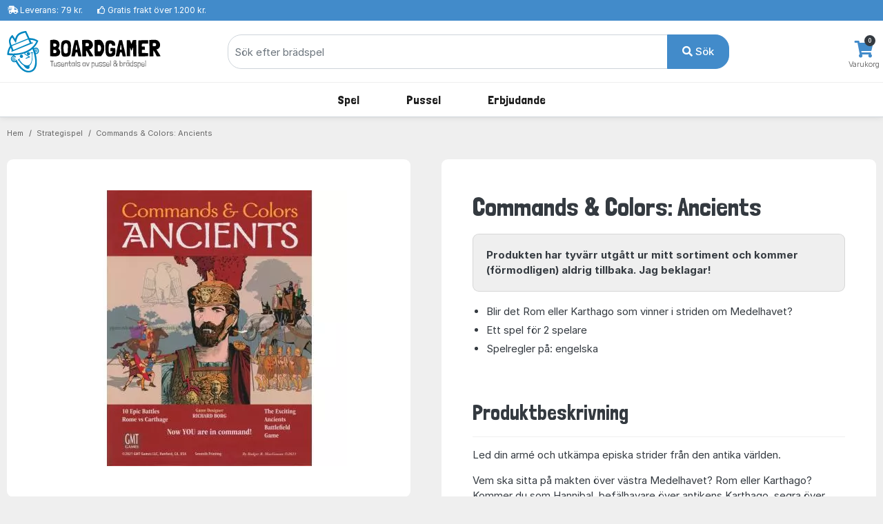

--- FILE ---
content_type: text/html; charset=UTF-8
request_url: https://www.boardgamer.se/produkt/command-colors-ancients
body_size: 8095
content:
<!DOCTYPE html>
        <html xmlns="http://www.w3.org/1999/xhtml" lang="sv" prefix="og: http://ogp.me/ns#" class=""><head>            <script id="CookieConsent" src="https://policy.app.cookieinformation.com/uc.js" data-gcm-enabled="false"
                  data-culture="SV"></script>
            <link rel="alternate" href="https://www.hyggeonkel.dk/produkt/command-colors-ancients" hreflang="da-dk" /><link rel="alternate" href="https://www.boardgamer.no/produkt/command-colors-ancients" hreflang="no-no" /><link rel="alternate" href="https://www.boardgamer.se/produkt/command-colors-ancients" hreflang="sv-se" />
        <script>
            dataLayer = [];
        </script>

        <script>!function(){"use strict";function e(e){return function(e){for(var t=0,r=document.cookie.split(";");t<r.length;t++){var n=r[t].split("=");if(n[0].trim()===e)return n[1]}}(e)}function t(e){return localStorage.getItem(e)}function r(e){return window[e]}function n(e,t){var r=document.querySelector(e);return t?null==r?void 0:r.getAttribute(t):null==r?void 0:r.textContent}!function(o,i,a,c,u,l,s,v,d,f,g){var E,I,m,T;try{I=d&&(m=navigator.userAgent,(T=new RegExp("Version/([0-9._]+)(.*Mobile)?.*Safari.*").exec(m))&&parseFloat(T[1])>=16.4)?function(o,i,a){void 0===i&&(i="");var c={cookie:e,localStorage:t,jsVariable:r,cssSelector:n},u=Array.isArray(i)?i:[i];if(o&&c[o])for(var l=c[o],s=0,v=u;s<v.length;s++){var d=v[s],f=a?l(d,a):l(d);if(f)return f}else console.warn("invalid uid source",o)}(d,"mtgkey",""):void 0}catch(e){console.error(e)}var _=o;_[c]=_[c]||[],_[c].push({"gtm.start":(new Date).getTime(),event:"gtm.js"});var p=i.getElementsByTagName(a)[0],A=I?"&bi="+encodeURIComponent(I):"",N=i.createElement(a),D=I?"kp"+v:v,R=!I&&s?s:"https://s.boardgamer.se";N.async=!0,N.src=R+"/"+D+".js?id=GTM-WWKSPW"+A,null===(E=p.parentNode)||void 0===E||E.insertBefore(N,p)}(window,document,"script","dataLayer",0,0,"","alrvmqeo","jsVariable")}();</script>

        <meta http-equiv="Content-Type" content="text/html; charset=utf-8" />
        <meta http-equiv="X-UA-Compatible" content="IE=edge">


        <title>Köp Commands & Colors: Ancients hos Boardgamer. UDGÅET!!!</title>

                <meta name="Description" content="Köp populära strategispel här. Köp Commands & Colors: Ancients billigt hos Boardgamer. Skickas med snabb frakt och du handlar självklart tryggt!" />

                    <link rel="canonical" href="https://www.boardgamer.se/produkt/command-colors-ancients" />
            <meta property="og:type" content="website" />
            <meta property="og:title" content="Commands & Colors: Ancients av Boardgamer" />
            <meta property="og:url" content="https://www.boardgamer.se/produkt/command-colors-ancients" />
            <meta property="og:site_name" content="Boardgamer" />
                        
            <meta property="og:image" content="https://www.boardgamer.se/static/grafik/produktbilleder/command-colors-ancients/cache/01-command-colors-ancients-2022-for-wm.jpg" />
            <meta property="og:image:width" content="743" />
            <meta property="og:image:height" content="1000" />
            <meta property="og:image:type" content="image/jpg" />
        
        





<link rel="apple-touch-icon" sizes="180x180" href="/apple-touch-icon.png">
<link rel="icon" href="/static/v2/images/logo-grafik-blaa.svg"/>
<link rel="icon" type="image/png" href="/static/v2/images/favicons/favicon-16x16.png" sizes="16x16">
<link rel="icon" type="image/png" href="/static/v2/images/favicons/favicon-32x32.png" sizes="32x32">
<link rel="manifest" href="/manifest.json">
<link rel="mask-icon" href="/static/v2/images/logo-grafik-blaa.svg" color="#0e5266">
<meta name="theme-color" content="#ffffff">

                    <meta name="robots" content="INDEX, FOLLOW" />
        
        <link rel="preload" crossOrigin="anonymous" as="font" href="https://fonts.googleapis.com/css2?family=Londrina+Solid:wght@300;400;500;700;900&display=swap">

        <!-- Font awesome 5 -->
        <link href="/static/v2/fonts/fontawesome/css/all.min-purge.css?v=1" type="text/css" rel="stylesheet">

                <link href="/css.php?v=75" rel="stylesheet" />

        
        <script src="/js2.php?v=75"></script>
        <script src="/static/v2/plugins/fancybox/jquery.fancybox.min.js" defer></script>
        <meta name="viewport" content="width=device-width, initial-scale=1.0">

    <!-- Polyfill for CSS custom properties in IE11 -->
    <script>window.MSInputMethodContext && document.documentMode && document.write('<script src="js/ie11CustomProperties.js"><\/script>');</script>

    </head>

    <body class="bg-light">
    <noscript><iframe src="//s.boardgamer.se/ns.html?id=GTM-WWKSPW" height="0" width="0" style="display:none;visibility:hidden"></iframe></noscript>

    <!-- ========================= HEADER ========================= -->
    <header class="header section-header">
        <!-- ========================= TOPBAR ========================= -->
        
        <nav class="header-topbar navbar navbar-dark navbar-expand p-0 bg-primary" >
            <div class="header-topbar__container container">
                                <ul class="header-topbar__list header-topbar__list--left navbar-nav d-flex mr-auto">
                    <li class="header-topbar__list-item nav-item d-none d-sm-flex"><span class="header-topbar__list-item-link nav-link"><i class="fas fa-shipping-fast"></i> 
                                                    Leverans: 79 kr.</span></li>
                        
                    <li class="header-topbar__list-item nav-item d-none d-md-flex"><span class="header-topbar__list-item-link nav-link" ><i class="far fa-thumbs-up"></i> 
                                                    Gratis frakt över 1.200 kr.</span></li>
                                            

                                            <!--<li class="header-topbar__list-item nav-item d-md-flex"><span class="header-topbar__list-item-link nav-link"><i class="far fa-clock"></i> Vi skickar nästa gång: <strong>idag kl. 11.00</strong></span></li>-->
                    
                </ul>
            </div>
        </nav>
        <!-- ========================= /TOPBAR ========================= -->

        <!-- ========================= MAIN HEADER ========================= -->
        <section class="header-main border-bottom">
            <div class="header-main__container container">
                <div class="header-main__row row">

                    <!-- ========================= MAIN HEADER LOGO ========================= -->
                    <div class="header-main__col header-main__col--logo col-lg-3 col-xl-3 col-4">
                                        <a href="/" id="logo">
                        <img class="logo" src="/static/v2/images/logo-med-undertitel_sv_se.svg" alt="Brädspel">
                    </a>
                    </div>
                    <!-- ========================= MAIN HEADER LOGO END ========================= -->

                    
                    <!-- ========================= MAIN HEADER SEARCH ========================= -->
                                        <div class="header-main__col header-main__col--search col-lg-7 col-xl-7 col12 align-items-center">
                        <form role="search" action="/soeg/" class="search" id="searchForm" method="get">

                            <!-- ========================= MAIN HEADER SEARCH INPUT ========================= -->
                            <div class="search__input-group input-group w-100">
                                <input autocomplete="off" type="text" name="q" id="searchInput" class="search__input-field form-control" placeholder="Sök efter brädspel">
                                <div class="search__input-button-append input-group-append">
                                    <input type='hidden' name='cat' value='boa'>                                    <button class="search__input-button btn btn-primary" type="submit">
                                        <i class="fa fa-search"></i> Sök                                    </button>
                                </div>
                            </div>
                            <div class="search-results bg-white" id="searchResults">
                            </div>
                            <!-- ========================= MAIN HEADER SEARCH INPUT END ========================= -->
                        </form>
                    </div>
                                        <!-- ========================= MAIN HEADER SEARCH END ========================= -->

                    <!-- ========================= MAIN HEADER ICONS ========================= -->
                    <div class="header-main__col header-main__col--right col-lg-2 col-xl-2 col-8">
                        <div class="header-icons">
                            
                                                        <div class="header-icons__item header-icons__item--cart">
                                <a class="header-icons__link" href="/kurv/">
                                    <i class="header-icons__icon fas fa-shopping-cart"></i>
                                    <span class="header-icons__label">Varukorg</span>
                                    <span class="header-icons__counter badge badge-pill badge-danger notify" id="basket-counter">0</span>
                                </a>
                            </div>
                        </div>
                    </div>
                    <!-- ========================= MAIN HEADER ICONS END ========================= -->
                </div>
            </div>
        </section>

            <!-- ========================= MAIN MENU ========================= -->
            
            <nav class="header-menubar navbar navbar-main navbar-expand-lg navbar-light">
                <div class="header-menubar__container container">
            
                    <button class="navbar-toggler header-menubar__mobile-menu-toggle collapsed" type="button" data-toggle="collapse" data-target="#main_nav"
                        aria-controls="main_nav" aria-expanded="false" aria-label="Toggle navigation">
                        <i class="fas fa-bars"></i>
                    </button>
            
                    <div class="header-menubar__main-menu-container collapse" id="main_nav">
                        <div class="header-menubar__main-menu-container-logo d-lg-none">
                            <div class="w-100 text-right" style=" margin-top:-20px;"><a href="javascript:$('.header-menubar__main-menu-container').removeClass('show')" class=" text-white">STÄNGA&nbsp;<i class="fas fa-window-close"></i></a></div>
                            <img src="/static/v2/images/logo-med-undertitel-hvid_sv_se.svg" alt="menu logo">
                        </div>

                        <ul class="header-menubar__main-menu navbar-nav">

                            <li class="header-menubar__main-menu-item header-menubar__main-menu-item--megamenu nav-item">
                                <a class="header-menubar__main-menu-item-link nav-link" href="/braetspil/?reset=1"><span class="header-menubar__main-menu-item-link-icon" style="background-image: url(/static/v2/images/menu/icons/braetspil.svg);"></span>Spel</a>
                                <div class="header-menubar__dropdown-menu dropdown-menu">
                                                                        
                                    <div class="header-menubar__dropdown-menu-col header-menubar__dropdown-menu-col--all">
                                        <h5 class="header-menubar__dropdown-menu-col-title--all"><a href="/braetspil/?reset=1" class="header-menubar__dropdown-menu-col-title-link">Se allt i kategorin</a></h5>                             
                                    </div>


                                    <div class="header-menubar__dropdown-menu-col">
                                        <h5 class="header-menubar__dropdown-menu-col-title">Ämnen<span class="header-menubar__dropdown-menu-col-title-dropdown"><i class="fas fa-chevron-down"></i></span></h5>
                                        <ul class="header-menubar__dropdown-menu-col-list">
                                            <li class="header-menubar__dropdown-menu-col-list-item"><a class="header-menubar__dropdown-menu-col-list-item-link" href="/hovedbrud/">Hjärngymnastik</a></li>                                        
                                            <!--<li class="header-menubar__dropdown-menu-col-list-item"><a class="header-menubar__dropdown-menu-col-list-item-link" href="/kortspil/">Kortspel</a></li>-->                                        
                                            <li class="header-menubar__dropdown-menu-col-list-item"><a class="header-menubar__dropdown-menu-col-list-item-link" href="/quizspil/">Frågespel</a></li>                                        

                                                                                        <li class="header-menubar__dropdown-menu-col-list-item"><a class="header-menubar__dropdown-menu-col-list-item-link" href="/samarbejdsspil/">Coop spel</a></li>                                        
                                            <li class="header-menubar__dropdown-menu-col-list-item"><a class="header-menubar__dropdown-menu-col-list-item-link" href="/selskabsspil/">Sällskapsspel</a></li>                                        
                                            <li class="header-menubar__dropdown-menu-col-list-item"><a class="header-menubar__dropdown-menu-col-list-item-link" href="/strategispil/">Strategispel</a></li>                                        
                                        </ul>                                
                                    </div>
                                    <div class="header-menubar__dropdown-menu-col">
                                        <h5 class="header-menubar__dropdown-menu-col-title">Kategorier<span class="header-menubar__dropdown-menu-col-title-dropdown"><i class="fas fa-chevron-down"></i></span></h5>
                                        <ul class="header-menubar__dropdown-menu-col-list">
                                            <li class="header-menubar__dropdown-menu-col-list-item"><a class="header-menubar__dropdown-menu-col-list-item-link" href="/boernespil/">Barnspel</a></li>                                        
                                            <li class="header-menubar__dropdown-menu-col-list-item"><a class="header-menubar__dropdown-menu-col-list-item-link" href="/familiespil/">Familjespel</a></li>                                        
                                            <li class="header-menubar__dropdown-menu-col-list-item"><a class="header-menubar__dropdown-menu-col-list-item-link" href="/voksenspil/">Vuxenspel</a></li>                                        
                                            
                                        </ul>                                
                                    </div>
                                    <div class="header-menubar__dropdown-menu-col">
                                        <h5 class="header-menubar__dropdown-menu-col-title">Populära serier<span class="header-menubar__dropdown-menu-col-title-dropdown"><i class="fas fa-chevron-down"></i></span></h5>
                                        <ul class="header-menubar__dropdown-menu-col-list">
                                                                                            <li class="header-menubar__dropdown-menu-col-list-item"><a class="header-menubar__dropdown-menu-col-list-item-link" href="/braetspil/?order=name&noexpansions=false&key=1287">7 Wonders</a></li>                                        
                                                <li class="header-menubar__dropdown-menu-col-list-item"><a class="header-menubar__dropdown-menu-col-list-item-link" href="/braetspil/?order=name&noexpansions=false&key=1300">Carcassonne</a></li>                                        
                                                <li class="header-menubar__dropdown-menu-col-list-item"><a class="header-menubar__dropdown-menu-col-list-item-link" href="/soeg/?q=partners&cat=boa">Partners</a></li>                                        
                                                <li class="header-menubar__dropdown-menu-col-list-item"><a class="header-menubar__dropdown-menu-col-list-item-link" href="/oversikt/ticket-to-ride/">Ticket to Ride</a></li>                                        
                                                                                    </ul>                                
                                    </div>
                                                                        <div class="header-menubar__dropdown-menu-col">
                                        <h5 class="header-menubar__dropdown-menu-col-title">Titta här<span class="header-menubar__dropdown-menu-col-title-dropdown"><i class="fas fa-chevron-down"></i></span></h5>
                                        <ul class="header-menubar__dropdown-menu-col-list">
                                            
                                            <li class="header-menubar__dropdown-menu-col-list-item"><a class="header-menubar__dropdown-menu-col-list-item-link" href="/tilbehoer/">Tillbehör</a></li>                                        
                                            <li class="header-menubar__dropdown-menu-col-list-item"><a class="header-menubar__dropdown-menu-col-list-item-link" href="/braetspil/?order=name&key=&noexpansions=false&onlynew=true&onlypopular=false&isgoodprice=false&category_filter=&player_filter=&age_filter=&language_filter=">
                                                Nyheter</a></li>                                        
                                        </ul>                                
                                    </div>

                                                                        <div class="header-menubar__dropdown-menu-col header-menubar__dropdown-menu-col--featured">
                                        <!--<h5 class="header-menubar__dropdown-menu-col-title">REA<span class="header-menubar__dropdown-menu-col-title-dropdown"><i class="fas fa-chevron-down"></i></span></h5>-->
                                        <ul class="header-menubar__dropdown-menu-col-list">
                                            <li class="header-menubar__dropdown-menu-col-list-item">
                                                <a class="header-menubar__dropdown-menu-col-list-item-link" href="/braetspil/?order=name&key=&noexpansions=false&onlynew=false&onlypopular=false&isgoodprice=true&category_filter=&player_filter=&age_filter=&language_filter="><img src="/static/v2/images/menu/tilbud_se.png" alt=""/></a>
                                            </li>                                                                                                                  
                                        </ul>                                
                                    </div>
                                    
                                </div>
                            </li>

                            <li class="header-menubar__main-menu-item header-menubar__main-menu-item--megamenu nav-item">
                                <a class="header-menubar__main-menu-item-link nav-link" href="/puslespil/?reset=1"><span class="header-menubar__main-menu-item-link-icon" style="background-image: url(/static/v2/images/menu/icons/puslespil.svg);"></span>Pussel</a>

                                <div class="header-menubar__dropdown-menu dropdown-menu">
                                    <div class="header-menubar__dropdown-menu-col header-menubar__dropdown-menu-col--all">
                                        <h5 class="header-menubar__dropdown-menu-col-title--all"><a href="/puslespil/?reset=1" class="header-menubar__dropdown-menu-col-title-link">Se allt i kategorin</a></h5>                             
                                    </div>
                                    
                                    <div class="header-menubar__dropdown-menu-col">
                                        <h5 class="header-menubar__dropdown-menu-col-title">Antal bitar<span class="header-menubar__dropdown-menu-col-title-dropdown"><i class="fas fa-chevron-down"></i></span></h5>
                                        <ul class="header-menubar__dropdown-menu-col-list">
                                            <li class="header-menubar__dropdown-menu-col-list-item"><a class="header-menubar__dropdown-menu-col-list-item-link" href="/puslespil/op-til-100-brikker/">Upp till 100 bitar</a></li>                                        
                                            <li class="header-menubar__dropdown-menu-col-list-item"><a class="header-menubar__dropdown-menu-col-list-item-link" href="/puslespil/101-300-brikker/">101-499 bitar</a></li>                                        
                                            <li class="header-menubar__dropdown-menu-col-list-item"><a class="header-menubar__dropdown-menu-col-list-item-link" href="/puslespil/500-brikker/">500 bitar</a></li>                                        
                                            <li class="header-menubar__dropdown-menu-col-list-item"><a class="header-menubar__dropdown-menu-col-list-item-link" href="/puslespil/1000-brikker/">1000 bitar</a></li>                                        
                                            <li class="header-menubar__dropdown-menu-col-list-item"><a class="header-menubar__dropdown-menu-col-list-item-link" href="/puslespil/1500-brikker/">1500 bitar</a></li>                                        
                                            <li class="header-menubar__dropdown-menu-col-list-item"><a class="header-menubar__dropdown-menu-col-list-item-link" href="/puslespil/2000-brikker/">2000 bitar</a></li>                                        
                                            <li class="header-menubar__dropdown-menu-col-list-item"><a class="header-menubar__dropdown-menu-col-list-item-link" href="/puslespil/store-puslespil/">Över 2000 bitar</a></li>                                        
                                        </ul>                                
                                    </div>
                                    
                                    <div class="header-menubar__dropdown-menu-col">
                                        <h5 class="header-menubar__dropdown-menu-col-title">Kategori<span class="header-menubar__dropdown-menu-col-title-dropdown"><i class="fas fa-chevron-down"></i></span></h5>
                                        <ul class="header-menubar__dropdown-menu-col-list">
                                            <!--<li class="header-menubar__dropdown-menu-col-list-item"><a class="header-menubar__dropdown-menu-col-list-item-link" href="/puslespil/3d-4d-puslespil/">3D</a></li>--> 
                                            <!--<li class="header-menubar__dropdown-menu-col-list-item"><a class="header-menubar__dropdown-menu-col-list-item-link" href="/puslespil/jul/">Julpussel</a></li>-->                                        
                                                                                        <li class="header-menubar__dropdown-menu-col-list-item"><a class="header-menubar__dropdown-menu-col-list-item-link" href="/puslespil/disney/">Disney</a></li>                                        
                                            <li class="header-menubar__dropdown-menu-col-list-item"><a class="header-menubar__dropdown-menu-col-list-item-link" href="/puslespil/jan-van-haasteren-puslespil/">Jan van Haasteren</a></li>                                        
                                            <li class="header-menubar__dropdown-menu-col-list-item"><a class="header-menubar__dropdown-menu-col-list-item-link" href="/puslespil/wasgij/">Wasgij</a></li>                                        
                                            <li class="header-menubar__dropdown-menu-col-list-item"><a class="header-menubar__dropdown-menu-col-list-item-link" href="/puslespil/?order=puzzlename&onlynew=false&exact_pieces=&onlypopular=false&hasxlpieces=false&hasirregular=false&isinstock=false&isgoodprice=false&category_filter=Zsteder&size_filter=&producer_filter=&key=&q=&page=1&">Platser</a></li>                                        
                                            <li class="header-menubar__dropdown-menu-col-list-item"><a class="header-menubar__dropdown-menu-col-list-item-link" href="/puslespil/?order=puzzlename&onlynew=false&exact_pieces=&onlypopular=false&hasxlpieces=false&hasirregular=false&isinstock=false&isgoodprice=false&category_filter=Znatur&size_filter=&producer_filter=&key=&q=&page=1&">Natur</a></li>                                        
                                            <!--li class="header-menubar__dropdown-menu-col-list-item"><a class="header-menubar__dropdown-menu-col-list-item-link" href="/puslespil/?order=puzzlename&category_filter=|kunst&size_filter=&producer_filter=">Konst</a></li>-->                                        
                                            <!--<li class="header-menubar__dropdown-menu-col-list-item"><a class="header-menubar__dropdown-menu-col-list-item-link" href="/puslespil/dyr/">Djur</a></li>-->                                      
                                            <li class="header-menubar__dropdown-menu-col-list-item"><a class="header-menubar__dropdown-menu-col-list-item-link" href="/puslespil/3d-4d-puslespil/">3D</a></li>                                      
                                            <!--<li class="header-menubar__dropdown-menu-col-list-item"><a class="header-menubar__dropdown-menu-col-list-item-link" href="/puslespil/trae-puslespil/">Träpussel</a></li>-->                                        
                                        </ul>                                
                                    </div>

                                    <div class="header-menubar__dropdown-menu-col">
                                        <h5 class="header-menubar__dropdown-menu-col-title">Tillverkare<span class="header-menubar__dropdown-menu-col-title-dropdown"><i class="fas fa-chevron-down"></i></span></h5>
                                        <ul class="header-menubar__dropdown-menu-col-list">
                                            <li class="header-menubar__dropdown-menu-col-list-item"><a class="header-menubar__dropdown-menu-col-list-item-link" href="/puslespil/ravensburger/">Ravensburger</a></li>                                        
                                            <li class="header-menubar__dropdown-menu-col-list-item"><a class="header-menubar__dropdown-menu-col-list-item-link" href="/puslespil/schmidt/">Schmidt</a></li>                                        
                                            <li class="header-menubar__dropdown-menu-col-list-item"><a class="header-menubar__dropdown-menu-col-list-item-link" href="/puslespil/jumbo/">Jumbo</a></li>                                            
                                            <li class="header-menubar__dropdown-menu-col-list-item"><a class="header-menubar__dropdown-menu-col-list-item-link" href="/puslespil/gibsons/">Gibsons</a></li>
                                            <li class="header-menubar__dropdown-menu-col-list-item"><a class="header-menubar__dropdown-menu-col-list-item-link" href="/puslespil/clementoni/">Clementoni</a></li>
                                            <!--<li class="header-menubar__dropdown-menu-col-list-item"><a class="header-menubar__dropdown-menu-col-list-item-link" href="/puslespil/eurographics/">Eurographics</a></li>-->                                
                                            <li class="header-menubar__dropdown-menu-col-list-item"><a class="header-menubar__dropdown-menu-col-list-item-link" href="/puslespil/bluebird/">Bluebird</a></li>                                        
                                            <!--<li class="header-menubar__dropdown-menu-col-list-item"><a class="header-menubar__dropdown-menu-col-list-item-link" href="/puslespil/castorland/">Castorland</a></li>-->
                                            <!--<li class="header-menubar__dropdown-menu-col-list-item"><a class="header-menubar__dropdown-menu-col-list-item-link" href="/puslespil/falcon-deluxe/">Falcon</a></li>-->                                            
                                            
                                                                                 
                                            
                                            <li class="header-menubar__dropdown-menu-col-list-item"><hr></li>
                                            <li class="header-menubar__dropdown-menu-col-list-item"><a class="header-menubar__dropdown-menu-col-list-item-link" href="/puslespil/?reset=1">...och mycket mer</a></li>                                        
                                        </ul>                                
                                    </div>

                                    <div class="header-menubar__dropdown-menu-col">
                                        <h5 class="header-menubar__dropdown-menu-col-title">Titta här<span class="header-menubar__dropdown-menu-col-title-dropdown"><i class="fas fa-chevron-down"></i></span></h5>
                                        <ul class="header-menubar__dropdown-menu-col-list">
                                            <li class="header-menubar__dropdown-menu-col-list-item"><a class="header-menubar__dropdown-menu-col-list-item-link" href="/overblik/puslespilslim/">Pussellim</a></li>                                        

                                                                                            <li class="header-menubar__dropdown-menu-col-list-item"><a class="header-menubar__dropdown-menu-col-list-item-link" href="/oversikt/puslespillmatte/">Pusselmattor</a></li>                                        
                                                                                        <li class="header-menubar__dropdown-menu-col-list-item"><a class="header-menubar__dropdown-menu-col-list-item-link" href="/puslespil/?order=puzzlename&key=&exact_pieces=&isgoodprice=true&category_filter=&size_filter=&producer_filter=">Erbjudande</a></li>                                        
                                            <li class="header-menubar__dropdown-menu-col-list-item"><a class="header-menubar__dropdown-menu-col-list-item-link" href="/puslespil/?order=puzzlename&key=&exact_pieces=&isgoodprice=false&onlynew=true&category_filter=&size_filter=&producer_filter=">Nyheter</a></li>                                        
                                        </ul>                                
                                    </div>


                                    <div class="header-menubar__dropdown-menu-col header-menubar__dropdown-menu-col--featured">
                                        <h5 class="header-menubar__dropdown-menu-col-title">Limma dina pussel<span class="header-menubar__dropdown-menu-col-title-dropdown"><i class="fas fa-chevron-down"></i></span></h5>
                                        <ul class="header-menubar__dropdown-menu-col-list">
                                            <li class="header-menubar__dropdown-menu-col-list-item">
                                                <a class="header-menubar__dropdown-menu-col-list-item-link" href="/overblik/puslespilslim/"><img src="/static/v2/images/menu/megamenu-glue.png" alt=""/></a>
                                            </li>                                                                                                                  
                                        </ul>                                
                                    </div>
                                </div>
                            </li>

                            

                            

                            
                            

                            <li class="header-menubar__main-menu-item header-menubar__main-menu-item--dropdown nav-item">
                                <a class="header-menubar__main-menu-item-link nav-link" href="#"><span class="header-menubar__main-menu-item-link-icon" style="background-image: url(/static/v2/images/menu/icons/tilbud.svg);"></span>Erbjudande</a>
                                <div class="header-menubar__dropdown-menu dropdown-menu">
                                                                        
                                    <div class="header-menubar__dropdown-menu-col">
                                        <h5 class="header-menubar__dropdown-menu-col-title">Erbjudande<span class="header-menubar__dropdown-menu-col-title-dropdown"><i class="fas fa-chevron-down"></i></span></h5>
                                        <ul class="header-menubar__dropdown-menu-col-list">
                                            <li class="header-menubar__dropdown-menu-col-list-item"><a class="header-menubar__dropdown-menu-col-list-item-link" href="/puslespil/?order=puzzlename&key=&exact_pieces=&isgoodprice=true&category_filter=&size_filter=&producer_filter=">Pussel</a></li>                                        
                                            
                                                                                      <li class="header-menubar__dropdown-menu-col-list-item"><a class="header-menubar__dropdown-menu-col-list-item-link" href="/braetspil/?order=name&key=&noexpansions=false&onlynew=false&onlypopular=false&isgoodprice=true&category_filter=&player_filter=&age_filter=&language_filter=">Spel & tillbehör</a></li>                                        
                                                                                  </ul>                                
                                    </div>
                                </div>
                            </li>
                            

                                                    </ul>
                    </div>
                    <div class="mobile-menu-backdrop modal-backdrop fade"></div>
                </div>
            </nav>
            <!-- ========================= MAIN MENU END ========================= -->
                    <!-- ========================= HEADER MAIN END ========================= -->
    </header>

    
<!-- ========================= BREADCRUMBS ========================= -->

<section class="section-breadcrumbs">
    <div class="section-breadcrumbs__container container">
        <div class="section-breadcrumbs__row row">
            <div class="col-12">
                            <ol class="section-breadcrumbs__breadcrumbs breadcrumb">
                    <li class="section-breadcrumbs__breadcrumbs-item breadcrumb-item"><a class="section-breadcrumbs__breadcrumbs-item-link" href="/">Hem</a></li>
                    <li class="section-breadcrumbs__breadcrumbs-item breadcrumb-item"><a class="section-breadcrumbs__breadcrumbs-item-link" href="/strategispil/">Strategispel</a></li>
                                        <li class="section-breadcrumbs__breadcrumbs-item breadcrumb-item"><a class="section-breadcrumbs__breadcrumbs-item-link" href="/produkt/command-colors-ancients">Commands & Colors: Ancients</a></li>
                </ol>
                        </div>
        </div>
    </div>
</section>

<!-- ========================= PRODUCTS DETAILS ========================= -->
<section class="section-product-details border-bottom">
    <div class="container">	
        <div class="section-product-details__row row justify-content-center no-gutters" >

            <div class="section-product-details__main-content-header title-section d-lg-none">
                <h2 class="section-product-details__main-content-header-title title">Commands & Colors: Ancients</h2>
            </div>

            <!-- ========================= PRODUCTS DETAILS GALLERY ========================= -->
            <aside class="section-product-details__gallery col-12 col-lg-6 pt-lg-3 pr-lg-5">
                <article class="section-product-details__gallery-wrap gallery-wrap">
                                                <div class="section-product-details__gallery-main img-big-wrap p-5">
                                <a href="/static/grafik/produktbilleder/command-colors-ancients/cache/01-command-colors-ancients-2022-for-wm.jpg" data-fancybox="gallery" data-caption="Framsidan på lådan">
                                            <picture>
            <source srcset="/static/grafik/produktbilleder/command-colors-ancients/cache/01-command-colors-ancients-2022-for-wm_400.webp" type="image/webp" 
            />
            <source srcset="/static/grafik/produktbilleder/command-colors-ancients/cache/01-command-colors-ancients-2022-for-wm_400.jpg" type="image/jpeg" class="section-product-details__gallery-main-image"
            />
            <img src="/static/grafik/produktbilleder/command-colors-ancients/cache/01-command-colors-ancients-2022-for-wm_400.jpg" class="section-product-details__gallery-main-image" alt="" 
            />        </picture>
                                        </a>
                            </div>
                                                            <p class="text-center"><b>Andra bilder (klicka för stor bild):</b></p>
                                <div class="section-product-details__gallery-thumbs thumbs-wrap">

                                <a href="javascript:;" class="section-product-details__gallery-thumbs-item item-thumb" data-fancybox-trigger="gallery" data-caption="Framsidan på lådan">
                                    <div class="section-product-details__gallery-thumbs-item-imagecontainer">
                                        <img class="section-product-details__gallery-thumbs-item-imagecontainer-image" src="/static/grafik/produktbilleder/command-colors-ancients/cache/01-command-colors-ancients-2022-for-wm_90.jpg" alt="">
                                    </div>
                                </a>

                                                        <a href="/static/grafik/produktbilleder/command-colors-ancients/cache/03-command-colors-ancients-bag.jpg" class="section-product-details__gallery-thumbs-item item-thumb" data-fancybox="gallery" data-caption="Baksidan på lådan">
                                <div class="section-product-details__gallery-thumbs-item-imagecontainer">
                                    <img class="section-product-details__gallery-thumbs-item-imagecontainer-image" src="/static/grafik/produktbilleder/command-colors-ancients/cache/03-command-colors-ancients-bag_90.jpg" alt="">
                                </div>
                            </a>
                            </div>                    

            <!-- ========================= PRODUCTS DETAILS ADDITIONAL ATTRIBUTES ========================= -->
                        <div class="section-product-additional__attributes mb-5">
                <div class="section-product-additional__attributes-content bg-white rounded p-lg-5 p-2">
                    <p class="section-product-additional__attributes-content-title h2 pb-3 mb-3 border-bottom">Översikt</p>
                    <dl class="section-product-additional__attributes-content-list">

                                       <dt class="section-product-additional__attributes-content-list-term">Ålder</dt>
                        <dd class="section-product-additional__attributes-content-list-description">Från 14 år</dd>
                
                                    <dt class="section-product-additional__attributes-content-list-term">Antal spelare</dt>
                    <dd class="section-product-additional__attributes-content-list-description">2 spelare</dd>
                
                                    <dt class="section-product-additional__attributes-content-list-term">Speltid</dt>
                    <dd class="section-product-additional__attributes-content-list-description">60 minuter</dd>
                

                                    <dt class="section-product-additional__attributes-content-list-term">Språk</dt>
                    <dd class="section-product-additional__attributes-content-list-description">Engelska                        <img src="/static/grafik/portal/flags/united-kingdom.png" width="25" height="25" alt="Engelska" title="Engelska"></dd>
                                
                                    
                    

                    
                                            <dt class="section-product-additional__attributes-content-list-term">Streckkod</dt>
                        <dd class="section-product-additional__attributes-content-list-description">817054010073</dd>
                    

                    </dl>
                </div>

                
<!-- ========================= PRODUCTS DETAILS ADDITIONAL END ========================= -->

<!-- ========================= PRODUCTS DETAILS VIDEO ========================= -->

<!-- ========================= PRODUCTS DETAILS VIDEO END ========================= -->
                
                
                            </div>
                        <!-- ========================= PRODUCTS DETAILS ADDITIONAL ATTRIBUTES END ========================= -->
                
                
                
                
                
                
                
                
                
                
                
                

                
                
                
            </aside>
            <!-- ========================= PRODUCTS DETAILS GALLERY END ========================= -->

            <!-- ========================= PRODUCTS DETAILS MAIN ========================= -->
            <main class="section-product-details__main col-12 col-lg-6 pt-lg-3 ">
                <article class="section-product-details__main-content content bg-white rounded p-lg-5 p-3">
                    <div class="section-product-details__main-content-header title-section">
                        <h1 class="section-product-details__main-content-header-title title">Commands & Colors: Ancients</h1>
                                            </div>

                    
                                            <div class="card card-body bg-light  mt-3"><b>Produkten har tyvärr utgått ur mitt sortiment och kommer (förmodligen) aldrig tillbaka. Jag beklagar!</b></div>
                    

                    <div class="section-product-details__main-content-bullets pt-3">
                        <ul>
<li>Blir det Rom eller Karthago som vinner i striden om Medelhavet?</li>
<li>Ett spel för 2 spelare</li>
<li>Spelregler på: engelska</li>
</ul>                    </div>


                    

                    

                                    <p class="section-product-additional__description-content-title h2 pb-3 pt-5 mb-3 border-bottom">
                        Produktbeskrivning                    </p>
                    <div class="section-product-additional__description-content-text">
                        <p>Led din armé och utkämpa episka strider från den antika världen.</p>

<p>Vem ska sitta på makten över västra Medelhavet? Rom eller Karthago? Kommer du som Hannibal, befälhavare över antikens Karthago, segra över stora romerska arméer?</p>

<p>Eller kommer du som den romerske politikern och generalen Scipio Africanus slå Hannibal med din sluga taktik? Spelet omfattar slagen vid Akragas, floden Crimissos, floden Ticinus, Trasimenus-sjön, Cannae, Dertosa, Castulo, Baecula, Ilipa och Zama.</p>

<p>Härarna eller delar av dem kan bara förflytta sig och börja strida när de får order om det.</p>

<p>Det är kommandospelkorten som ger dessa ordrar, vilket ger spelet ett element av tur, och ger spelarna både utmaningar och möjligheter. Vilken spelare får bäst resultat av detta?</p>

<p>Hur väl spelarna hanterar de olika enheterna i hären, deras vapen och terrängen blir helt avgörande för utgången.</p><hr/>
<p>Asken innehåller: </p>
<p>Spelområde, kort, pjäser i trä och tärningar.</p>
<p>Spelregler på engelska.</p>                    </div>
                
                        
                        
                
                    </div>
                </article>
            </main>
            <!-- ========================= PRODUCTS DETAILS MAIN END ========================= -->
        </div>
    </div>
</section>
<!-- ========================= PRODUCTS DETAILS END ========================= -->





    <br/>
    
    <!-- ========================= FOOTER ========================= -->
    <footer class="section-footer border-top padding-y bg-primary">
        <div class="section-footer__overlay"></div>
        <div class="container section-footer__container">
            <section class="footer-top pt-0 pb-0 mb-0">
                <div class="row section-footer__content-row">
                    <aside class="col-12 col-sm-6 col-lg section-footer__content-col">
                        <h4 class="title">Boardgamer ApS</h4>
                        <p>Arnbjerg Høje 33, 8800 Viborg<br>
Danmark</p>
                                                <p><a href="mailto:info@boardgamer.se"><i class="fas fa-envelope"></i> <span itemprop="email">info@boardgamer.se</span></a></p>
                        <p>Moms nr.: SE502079917601</p>
                            
                        <p>
                        <a href="https://www.hyggeonkel.dk"><img src="/static/grafik/portal/flags/denmark.png" alt="Dansk" style="width: 24px;"></a>
                        <a href="https://www.boardgamer.se"><img src="/static/grafik/portal/flags/sweden.png" alt="Svensk" style="width: 24px; margin-left: 5px;"></a>
                        <a href="https://www.boardgamer.no"><img src="/static/grafik/portal/flags/norway.png" alt="Norsk" style="width: 24px; margin-left: 5px;"></a>
                        </p>
                    </aside>

                    

                    
                    <aside class="col-12 col-sm-6 col-lg section-footer__content-col">
                        <h4 class="title">Information</h4>
                        <ul class="list-unstyled text-primary">
                            <li><a href="/om-hyggeonkel/">Om Boardgamer</a></li>
                            <li><a href="/kontakt/">Kontakt</a></li>
                                                        <li><a href="/forretningsbetingelser/">Handelsvillkor</a></li>
                        </ul>
                    </aside>

                    
                                    </div>
            </section>
    
                    </div>
    </footer>
    <!-- ========================= FOOTER END // ========================= -->

    
<link href="/static/v2/plugins/owlcarousel/assets/owl.carousel.css" rel="stylesheet">
<link href="/static/v2/plugins/owlcarousel/assets/owl.theme.default.css" rel="stylesheet">
<script src="/static/v2/plugins/owlcarousel/owl.carousel.min.js"></script>
<script src="/static/v2/js/initialize-owl.js"></script>


            <script type="text/javascript" defer>
            const beaconInnerScript = '!function(e,t,n){function a(){var e=t.getElementsByTagName("script")[0],n=t.createElement("script");n.type="text/javascript",n.async=!0,n.src="https://beacon-v2.helpscout.net",e.parentNode.insertBefore(n,e)}if(e.Beacon=n=function(t,n,a){e.Beacon.readyQueue.push({method:t,options:n,data:a})},n.readyQueue=[],"complete"===t.readyState)return a();e.attachEvent?e.attachEvent("onload",a):e.addEventListener("load",a,!1)}(window,document,window.Beacon||function(){});'

            const embedBeacon = (beaconId, beaconEmbedScript) => {
                const newScriptTag = document.createElement('script')
                newScriptTag.text = beaconEmbedScript;
                document.head.insertBefore(newScriptTag, document.head.firstElementChild);
                window.Beacon('init', beaconId)
            }

            setTimeout(function() {
                embedBeacon('2f4393cd-4e1c-497e-b196-0ecee172c7e9', beaconInnerScript);
            }, 3000)
        </script>
        </body>
</html>